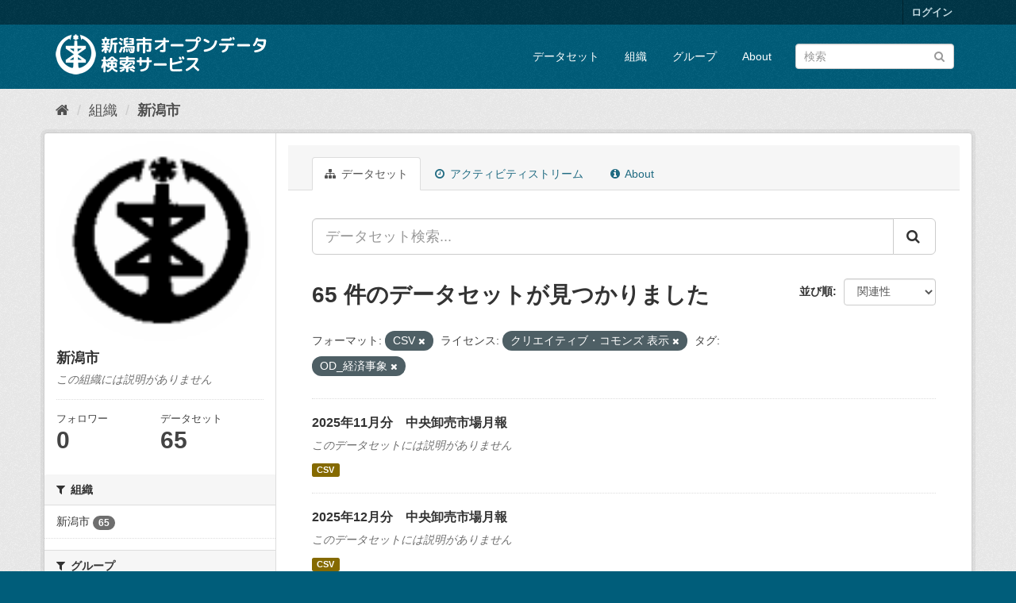

--- FILE ---
content_type: text/html; charset=utf-8
request_url: http://opendata.city.niigata.lg.jp/organization/niigata-city?_groups_limit=0&res_format=CSV&license_id=cc-by&amp=&_res_format_limit=0&_tags_limit=0&tags=OD_%E7%B5%8C%E6%B8%88%E4%BA%8B%E8%B1%A1
body_size: 50642
content:
<!DOCTYPE html>
<!--[if IE 9]> <html lang="ja" class="ie9"> <![endif]-->
<!--[if gt IE 8]><!--> <html lang="ja"> <!--<![endif]-->
  <head>
    <meta charset="utf-8" />
      <meta name="generator" content="ckan 2.9.5" />
      <meta name="viewport" content="width=device-width, initial-scale=1.0">
    <title>新潟市 - 組織 - 新潟市オープンデータ検索サービス</title>

    
    
  <link rel="shortcut icon" href="/base/images/ckan.ico" />
    
  <link rel="alternate" type="application/atom+xml" title="新潟市オープンデータ検索サービス - 組織: 新潟市 のデータセット" href="/feeds/organization/niigata-city.atom" />

      
      
      
      
    

    
      
      
    

    
    <link href="/webassets/base/4f3188fa_main.css" rel="stylesheet"/>
    
  </head>

  
  <body data-site-root="http://opendata.city.niigata.lg.jp/" data-locale-root="http://opendata.city.niigata.lg.jp/" >

    
    <div class="sr-only sr-only-focusable"><a href="#content">スキップして内容へ</a></div>
  

  
     
<div class="account-masthead">
  <div class="container">
     
    <nav class="account not-authed" aria-label="Account">
      <ul class="list-unstyled">
        
        <li><a href="/user/login">ログイン</a></li>
         
      </ul>
    </nav>
     
  </div>
</div>

<header class="navbar navbar-static-top masthead">
    
  <div class="container">
    <div class="navbar-right">
      <button data-target="#main-navigation-toggle" data-toggle="collapse" class="navbar-toggle collapsed" type="button" aria-label="expand or collapse" aria-expanded="false">
        <span class="sr-only">Toggle navigation</span>
        <span class="fa fa-bars"></span>
      </button>
    </div>
    <hgroup class="header-image navbar-left">
       
      <a class="logo" href="/"><img src="/base/images/n_od_logo.png" alt="新潟市オープンデータ検索サービス" title="新潟市オープンデータ検索サービス" /></a>
       
    </hgroup>

    <div class="collapse navbar-collapse" id="main-navigation-toggle">
      
      <nav class="section navigation">
        <ul class="nav nav-pills">
            
		<li><a href="/dataset/">データセット</a></li><li><a href="/organization/">組織</a></li><li><a href="/group/">グループ</a></li><li><a href="/about">About</a></li>
	    
        </ul>
      </nav>
       
      <form class="section site-search simple-input" action="/dataset/" method="get">
        <div class="field">
          <label for="field-sitewide-search">データセットを検索</label>
          <input id="field-sitewide-search" type="text" class="form-control" name="q" placeholder="検索" aria-label="データセット検索"/>
          <button class="btn-search" type="submit" aria-label="Submit"><i class="fa fa-search"></i></button>
        </div>
      </form>
      
    </div>
  </div>
</header>

  
    <div class="main">
      <div id="content" class="container">
        
          
            <div class="flash-messages">
              
                
              
            </div>
          

          
            <div class="toolbar" role="navigation" aria-label="Breadcrumb">
              
                
                  <ol class="breadcrumb">
                    
<li class="home"><a href="/" aria-label="ホーム"><i class="fa fa-home"></i><span> ホーム</span></a></li>
                    
  <li><a href="/organization/">組織</a></li>
  <li class="active"><a href="/organization/niigata-city">新潟市</a></li>

                  </ol>
                
              
            </div>
          

          <div class="row wrapper">
            
            
            

            
              <aside class="secondary col-sm-3">
                
                
  




  
  <div class="module module-narrow module-shallow context-info">
    
    <section class="module-content">
      
      
        <div class="image">
          <a href="/organization/niigata-city">
            <img src="http://opendata.city.niigata.lg.jp/uploads/group/20180830-063841.808567image9.gif" width="200" alt="niigata-city" />
          </a>
        </div>
      
      
      <h1 class="heading">新潟市
        
      </h1>
      
      
      
        <p class="empty">この組織には説明がありません</p>
      
      
      
        
        <div class="nums">
          <dl>
            <dt>フォロワー</dt>
            <dd data-module="followers-counter" data-module-id="b7dce0f5-2b0d-41cb-983f-a330ecb5297f" data-module-num_followers="0"><span>0</span></dd>
          </dl>
          <dl>
            <dt>データセット</dt>
            <dd><span>65</span></dd>
          </dl>
        </div>
        
        
        <div class="follow_button">
          
        </div>
        
      
      
    </section>
  </div>
  
  
  <div class="filters">
    <div>
      
        

    
    
	
	    
	    
		<section class="module module-narrow module-shallow">
		    
			<h2 class="module-heading">
			    <i class="fa fa-filter"></i>
			    
			    組織
			</h2>
		    
		    
			
			    
				<nav aria-label="組織">
				    <ul class="list-unstyled nav nav-simple nav-facet">
					
					    
					    
					    
					    
					    <li class="nav-item">
						<a href="/organization/b7dce0f5-2b0d-41cb-983f-a330ecb5297f?_groups_limit=0&amp;res_format=CSV&amp;license_id=cc-by&amp;amp=&amp;_res_format_limit=0&amp;_tags_limit=0&amp;tags=OD_%E7%B5%8C%E6%B8%88%E4%BA%8B%E8%B1%A1&amp;organization=niigata-city" title="">
						    <span class="item-label">新潟市</span>
						    <span class="hidden separator"> - </span>
						    <span class="item-count badge">65</span>
						</a>
					    </li>
					
				    </ul>
				</nav>

				<p class="module-footer">
				    
					
				    
				</p>
			    
			
		    
		</section>
	    
	
    

      
        

    
    
	
	    
	    
		<section class="module module-narrow module-shallow">
		    
			<h2 class="module-heading">
			    <i class="fa fa-filter"></i>
			    
			    グループ
			</h2>
		    
		    
			
			    
				<nav aria-label="グループ">
				    <ul class="list-unstyled nav nav-simple nav-facet">
					
					    
					    
					    
					    
					    <li class="nav-item">
						<a href="/organization/b7dce0f5-2b0d-41cb-983f-a330ecb5297f?_groups_limit=0&amp;res_format=CSV&amp;license_id=cc-by&amp;amp=&amp;_res_format_limit=0&amp;_tags_limit=0&amp;tags=OD_%E7%B5%8C%E6%B8%88%E4%BA%8B%E8%B1%A1&amp;groups=04-od-keizai" title="">
						    <span class="item-label">経済事象</span>
						    <span class="hidden separator"> - </span>
						    <span class="item-count badge">65</span>
						</a>
					    </li>
					
				    </ul>
				</nav>

				<p class="module-footer">
				    
					<a href="/organization/b7dce0f5-2b0d-41cb-983f-a330ecb5297f?res_format=CSV&amp;license_id=cc-by&amp;amp=&amp;_res_format_limit=0&amp;_tags_limit=0&amp;tags=OD_%E7%B5%8C%E6%B8%88%E4%BA%8B%E8%B1%A1" class="read-more">人気のある グループ のみを表示</a>
				    
				</p>
			    
			
		    
		</section>
	    
	
    

      
        

    
    
	
	    
	    
		<section class="module module-narrow module-shallow">
		    
			<h2 class="module-heading">
			    <i class="fa fa-filter"></i>
			    
			    タグ
			</h2>
		    
		    
			
			    
				<nav aria-label="タグ">
				    <ul class="list-unstyled nav nav-simple nav-facet">
					
					    
					    
					    
					    
					    <li class="nav-item active">
						<a href="/organization/b7dce0f5-2b0d-41cb-983f-a330ecb5297f?_groups_limit=0&amp;res_format=CSV&amp;license_id=cc-by&amp;amp=&amp;_res_format_limit=0&amp;_tags_limit=0" title="">
						    <span class="item-label">OD_経済事象</span>
						    <span class="hidden separator"> - </span>
						    <span class="item-count badge">65</span>
						</a>
					    </li>
					
				    </ul>
				</nav>

				<p class="module-footer">
				    
					<a href="/organization/b7dce0f5-2b0d-41cb-983f-a330ecb5297f?_groups_limit=0&amp;res_format=CSV&amp;license_id=cc-by&amp;amp=&amp;_res_format_limit=0&amp;tags=OD_%E7%B5%8C%E6%B8%88%E4%BA%8B%E8%B1%A1" class="read-more">人気のある タグ のみを表示</a>
				    
				</p>
			    
			
		    
		</section>
	    
	
    

      
        

    
    
	
	    
	    
		<section class="module module-narrow module-shallow">
		    
			<h2 class="module-heading">
			    <i class="fa fa-filter"></i>
			    
			    フォーマット
			</h2>
		    
		    
			
			    
				<nav aria-label="フォーマット">
				    <ul class="list-unstyled nav nav-simple nav-facet">
					
					    
					    
					    
					    
					    <li class="nav-item active">
						<a href="/organization/b7dce0f5-2b0d-41cb-983f-a330ecb5297f?_groups_limit=0&amp;license_id=cc-by&amp;amp=&amp;_res_format_limit=0&amp;_tags_limit=0&amp;tags=OD_%E7%B5%8C%E6%B8%88%E4%BA%8B%E8%B1%A1" title="">
						    <span class="item-label">CSV</span>
						    <span class="hidden separator"> - </span>
						    <span class="item-count badge">65</span>
						</a>
					    </li>
					
				    </ul>
				</nav>

				<p class="module-footer">
				    
					<a href="/organization/b7dce0f5-2b0d-41cb-983f-a330ecb5297f?_groups_limit=0&amp;res_format=CSV&amp;license_id=cc-by&amp;amp=&amp;_tags_limit=0&amp;tags=OD_%E7%B5%8C%E6%B8%88%E4%BA%8B%E8%B1%A1" class="read-more">人気のある フォーマット のみを表示</a>
				    
				</p>
			    
			
		    
		</section>
	    
	
    

      
        

    
    
	
	    
	    
		<section class="module module-narrow module-shallow">
		    
			<h2 class="module-heading">
			    <i class="fa fa-filter"></i>
			    
			    ライセンス
			</h2>
		    
		    
			
			    
				<nav aria-label="ライセンス">
				    <ul class="list-unstyled nav nav-simple nav-facet">
					
					    
					    
					    
					    
					    <li class="nav-item active">
						<a href="/organization/b7dce0f5-2b0d-41cb-983f-a330ecb5297f?_groups_limit=0&amp;res_format=CSV&amp;amp=&amp;_res_format_limit=0&amp;_tags_limit=0&amp;tags=OD_%E7%B5%8C%E6%B8%88%E4%BA%8B%E8%B1%A1" title="">
						    <span class="item-label">クリエイティブ・コモンズ 表示</span>
						    <span class="hidden separator"> - </span>
						    <span class="item-count badge">65</span>
						</a>
					    </li>
					
				    </ul>
				</nav>

				<p class="module-footer">
				    
					
				    
				</p>
			    
			
		    
		</section>
	    
	
    

      
    </div>
    <a class="close no-text hide-filters"><i class="fa fa-times-circle"></i><span class="text">close</span></a>
  </div>


              </aside>
            

            
              <div class="primary col-sm-9 col-xs-12" role="main">
                
                
                  <article class="module">
                    
                      <header class="module-content page-header">
                        
                        <ul class="nav nav-tabs">
                          
  <li class="active"><a href="/organization/niigata-city"><i class="fa fa-sitemap"></i> データセット</a></li>
  <li><a href="/organization/activity/niigata-city/0"><i class="fa fa-clock-o"></i> アクティビティストリーム</a></li>
  <li><a href="/organization/about/niigata-city"><i class="fa fa-info-circle"></i> About</a></li>

                        </ul>
                      </header>
                    
                    <div class="module-content">
                      
                      
    
      
      
      







<form id="organization-datasets-search-form" class="search-form" method="get" data-module="select-switch">

  
    <div class="input-group search-input-group">
      <input aria-label="データセット検索..." id="field-giant-search" type="text" class="form-control input-lg" name="q" value="" autocomplete="off" placeholder="データセット検索...">
      
      <span class="input-group-btn">
        <button class="btn btn-default btn-lg" type="submit" value="search" aria-label="Submit">
          <i class="fa fa-search"></i>
        </button>
      </span>
      
    </div>
  

  
    <span>
  
  

  
  
  
  <input type="hidden" name="res_format" value="CSV" />
  
  
  
  
  
  <input type="hidden" name="license_id" value="cc-by" />
  
  
  
  
  
  <input type="hidden" name="tags" value="OD_経済事象" />
  
  
  
  </span>
  

  
    
      <div class="form-select form-group control-order-by">
        <label for="field-order-by">並び順</label>
        <select id="field-order-by" name="sort" class="form-control">
          
            
              <option value="score desc, metadata_modified desc">関連性</option>
            
          
            
              <option value="title_string asc">名前で昇順</option>
            
          
            
              <option value="title_string desc">名前で降順</option>
            
          
            
              <option value="metadata_modified desc">最終更新日</option>
            
          
            
          
        </select>
        
        <button class="btn btn-default js-hide" type="submit">Go</button>
        
      </div>
    
  

  
    
      <h1>

  
  
  
  

65 件のデータセットが見つかりました</h1>
    
  

  
    
      <p class="filter-list">
        
          
          <span class="facet">フォーマット:</span>
          
            <span class="filtered pill">CSV
              <a href="/organization/niigata-city?_groups_limit=0&amp;license_id=cc-by&amp;amp=&amp;_res_format_limit=0&amp;_tags_limit=0&amp;tags=OD_%E7%B5%8C%E6%B8%88%E4%BA%8B%E8%B1%A1" class="remove" title="削除"><i class="fa fa-times"></i></a>
            </span>
          
        
          
          <span class="facet">ライセンス:</span>
          
            <span class="filtered pill">クリエイティブ・コモンズ 表示
              <a href="/organization/niigata-city?_groups_limit=0&amp;res_format=CSV&amp;amp=&amp;_res_format_limit=0&amp;_tags_limit=0&amp;tags=OD_%E7%B5%8C%E6%B8%88%E4%BA%8B%E8%B1%A1" class="remove" title="削除"><i class="fa fa-times"></i></a>
            </span>
          
        
          
          <span class="facet">タグ:</span>
          
            <span class="filtered pill">OD_経済事象
              <a href="/organization/niigata-city?_groups_limit=0&amp;res_format=CSV&amp;license_id=cc-by&amp;amp=&amp;_res_format_limit=0&amp;_tags_limit=0" class="remove" title="削除"><i class="fa fa-times"></i></a>
            </span>
          
        
      </p>
      <a class="show-filters btn btn-default">フィルタ結果</a>
    
  

</form>




    
  
    
      

  
    <ul class="dataset-list list-unstyled">
    	
	      
	        






  <li class="dataset-item">
    
      <div class="dataset-content">
        
          <h2 class="dataset-heading">
            
              
            
            
		<a href="/dataset/od-ichibageppou_odichibageppou202511">2025年11月分　中央卸売市場月報</a>
            
            
              
              
            
          </h2>
        
        
          
        
        
          
            <p class="empty">このデータセットには説明がありません</p>
          
        
      </div>
      
        
          
            <ul class="dataset-resources list-unstyled">
              
                
                <li>
                  <a href="/dataset/od-ichibageppou_odichibageppou202511" class="label label-default" data-format="csv">CSV</a>
                </li>
                
              
            </ul>
          
        
      
    
  </li>

	      
	        






  <li class="dataset-item">
    
      <div class="dataset-content">
        
          <h2 class="dataset-heading">
            
              
            
            
		<a href="/dataset/od-ichibageppou_odichibageppou202512">2025年12月分　中央卸売市場月報</a>
            
            
              
              
            
          </h2>
        
        
          
        
        
          
            <p class="empty">このデータセットには説明がありません</p>
          
        
      </div>
      
        
          
            <ul class="dataset-resources list-unstyled">
              
                
                <li>
                  <a href="/dataset/od-ichibageppou_odichibageppou202512" class="label label-default" data-format="csv">CSV</a>
                </li>
                
              
            </ul>
          
        
      
    
  </li>

	      
	        






  <li class="dataset-item">
    
      <div class="dataset-content">
        
          <h2 class="dataset-heading">
            
              
            
            
		<a href="/dataset/od-ichibageppou_odichibageppou202510">2025年10月分　中央卸売市場月報</a>
            
            
              
              
            
          </h2>
        
        
          
        
        
          
            <p class="empty">このデータセットには説明がありません</p>
          
        
      </div>
      
        
          
            <ul class="dataset-resources list-unstyled">
              
                
                <li>
                  <a href="/dataset/od-ichibageppou_odichibageppou202510" class="label label-default" data-format="csv">CSV</a>
                </li>
                
              
            </ul>
          
        
      
    
  </li>

	      
	        






  <li class="dataset-item">
    
      <div class="dataset-content">
        
          <h2 class="dataset-heading">
            
              
            
            
		<a href="/dataset/od-ichibageppou_odichibageppou202509">2025年9月分　中央卸売市場月報</a>
            
            
              
              
            
          </h2>
        
        
          
        
        
          
            <p class="empty">このデータセットには説明がありません</p>
          
        
      </div>
      
        
          
            <ul class="dataset-resources list-unstyled">
              
                
                <li>
                  <a href="/dataset/od-ichibageppou_odichibageppou202509" class="label label-default" data-format="csv">CSV</a>
                </li>
                
              
            </ul>
          
        
      
    
  </li>

	      
	        






  <li class="dataset-item">
    
      <div class="dataset-content">
        
          <h2 class="dataset-heading">
            
              
            
            
		<a href="/dataset/od-syokunikuryutu_od-27syokuryuuchousa">平成27年度新潟市食肉センター流通量調査</a>
            
            
              
              
            
          </h2>
        
        
          
        
        
          
            <p class="empty">このデータセットには説明がありません</p>
          
        
      </div>
      
        
          
            <ul class="dataset-resources list-unstyled">
              
                
                <li>
                  <a href="/dataset/od-syokunikuryutu_od-27syokuryuuchousa" class="label label-default" data-format="csv">CSV</a>
                </li>
                
              
            </ul>
          
        
      
    
  </li>

	      
	        






  <li class="dataset-item">
    
      <div class="dataset-content">
        
          <h2 class="dataset-heading">
            
              
            
            
		<a href="/dataset/od-syokunikuryutu_od-r1syokuryuuchousa">令和元年度新潟市食肉センター流通量調査</a>
            
            
              
              
            
          </h2>
        
        
          
        
        
          
            <p class="empty">このデータセットには説明がありません</p>
          
        
      </div>
      
        
          
            <ul class="dataset-resources list-unstyled">
              
                
                <li>
                  <a href="/dataset/od-syokunikuryutu_od-r1syokuryuuchousa" class="label label-default" data-format="csv">CSV</a>
                </li>
                
              
            </ul>
          
        
      
    
  </li>

	      
	        






  <li class="dataset-item">
    
      <div class="dataset-content">
        
          <h2 class="dataset-heading">
            
              
            
            
		<a href="/dataset/od-syokunikuryutu_od-r3syokuryuuchousa">令和3年度新潟市食肉センター流通量調査</a>
            
            
              
              
            
          </h2>
        
        
          
        
        
          
            <p class="empty">このデータセットには説明がありません</p>
          
        
      </div>
      
        
          
            <ul class="dataset-resources list-unstyled">
              
                
                <li>
                  <a href="/dataset/od-syokunikuryutu_od-r3syokuryuuchousa" class="label label-default" data-format="csv">CSV</a>
                </li>
                
              
            </ul>
          
        
      
    
  </li>

	      
	        






  <li class="dataset-item">
    
      <div class="dataset-content">
        
          <h2 class="dataset-heading">
            
              
            
            
		<a href="/dataset/od-syokunikuryutu_od-r4syokuryuuchousa">令和4年度新潟市食肉センター流通量調査</a>
            
            
              
              
            
          </h2>
        
        
          
        
        
          
            <p class="empty">このデータセットには説明がありません</p>
          
        
      </div>
      
        
          
            <ul class="dataset-resources list-unstyled">
              
                
                <li>
                  <a href="/dataset/od-syokunikuryutu_od-r4syokuryuuchousa" class="label label-default" data-format="csv">CSV</a>
                </li>
                
              
            </ul>
          
        
      
    
  </li>

	      
	        






  <li class="dataset-item">
    
      <div class="dataset-content">
        
          <h2 class="dataset-heading">
            
              
            
            
		<a href="/dataset/od-syokunikuryutu_od-r5syokuryuuchousa">令和5年度新潟市食肉センター流通量調査</a>
            
            
              
              
            
          </h2>
        
        
          
        
        
          
            <p class="empty">このデータセットには説明がありません</p>
          
        
      </div>
      
        
          
            <ul class="dataset-resources list-unstyled">
              
                
                <li>
                  <a href="/dataset/od-syokunikuryutu_od-r5syokuryuuchousa" class="label label-default" data-format="csv">CSV</a>
                </li>
                
              
            </ul>
          
        
      
    
  </li>

	      
	        






  <li class="dataset-item">
    
      <div class="dataset-content">
        
          <h2 class="dataset-heading">
            
              
            
            
		<a href="/dataset/od-syokunikuryutu_od-r2syokuryuuchousa">令和2年度新潟市食肉センター流通量調査</a>
            
            
              
              
            
          </h2>
        
        
          
        
        
          
            <p class="empty">このデータセットには説明がありません</p>
          
        
      </div>
      
        
          
            <ul class="dataset-resources list-unstyled">
              
                
                <li>
                  <a href="/dataset/od-syokunikuryutu_od-r2syokuryuuchousa" class="label label-default" data-format="csv">CSV</a>
                </li>
                
              
            </ul>
          
        
      
    
  </li>

	      
	        






  <li class="dataset-item">
    
      <div class="dataset-content">
        
          <h2 class="dataset-heading">
            
              
            
            
		<a href="/dataset/od-ichibageppou_odichibageppou202508">2025年8月分　中央卸売市場月報</a>
            
            
              
              
            
          </h2>
        
        
          
        
        
          
            <p class="empty">このデータセットには説明がありません</p>
          
        
      </div>
      
        
          
            <ul class="dataset-resources list-unstyled">
              
                
                <li>
                  <a href="/dataset/od-ichibageppou_odichibageppou202508" class="label label-default" data-format="csv">CSV</a>
                </li>
                
              
            </ul>
          
        
      
    
  </li>

	      
	        






  <li class="dataset-item">
    
      <div class="dataset-content">
        
          <h2 class="dataset-heading">
            
              
            
            
		<a href="/dataset/od-ichibageppou_geppou202507">2025年7月分　中央卸売市場月報</a>
            
            
              
              
            
          </h2>
        
        
          
        
        
          
            <p class="empty">このデータセットには説明がありません</p>
          
        
      </div>
      
        
          
            <ul class="dataset-resources list-unstyled">
              
                
                <li>
                  <a href="/dataset/od-ichibageppou_geppou202507" class="label label-default" data-format="csv">CSV</a>
                </li>
                
              
            </ul>
          
        
      
    
  </li>

	      
	        






  <li class="dataset-item">
    
      <div class="dataset-content">
        
          <h2 class="dataset-heading">
            
              
            
            
		<a href="/dataset/od-ichibageppou_adichibageppou202406">2024年6月分　新潟市中央卸売市場月報</a>
            
            
              
              
            
          </h2>
        
        
          
        
        
          
            <p class="empty">このデータセットには説明がありません</p>
          
        
      </div>
      
        
          
            <ul class="dataset-resources list-unstyled">
              
                
                <li>
                  <a href="/dataset/od-ichibageppou_adichibageppou202406" class="label label-default" data-format="csv">CSV</a>
                </li>
                
              
            </ul>
          
        
      
    
  </li>

	      
	        






  <li class="dataset-item">
    
      <div class="dataset-content">
        
          <h2 class="dataset-heading">
            
              
            
            
		<a href="/dataset/od-ichibageppou_odichiba20240904">2024年8月分 新潟市中央卸売市場月報</a>
            
            
              
              
            
          </h2>
        
        
          
        
        
          
            <p class="empty">このデータセットには説明がありません</p>
          
        
      </div>
      
        
          
            <ul class="dataset-resources list-unstyled">
              
                
                <li>
                  <a href="/dataset/od-ichibageppou_odichiba20240904" class="label label-default" data-format="csv">CSV</a>
                </li>
                
              
            </ul>
          
        
      
    
  </li>

	      
	        






  <li class="dataset-item">
    
      <div class="dataset-content">
        
          <h2 class="dataset-heading">
            
              
            
            
		<a href="/dataset/od-ichibageppou_odichibageppou202506">2025年6月分　中央卸売市場月報</a>
            
            
              
              
            
          </h2>
        
        
          
        
        
          
            <p class="empty">このデータセットには説明がありません</p>
          
        
      </div>
      
        
          
            <ul class="dataset-resources list-unstyled">
              
                
                <li>
                  <a href="/dataset/od-ichibageppou_odichibageppou202506" class="label label-default" data-format="csv">CSV</a>
                </li>
                
              
            </ul>
          
        
      
    
  </li>

	      
	        






  <li class="dataset-item">
    
      <div class="dataset-content">
        
          <h2 class="dataset-heading">
            
              
            
            
		<a href="/dataset/opendata-keizai_od-meisanhin">新潟市食と花の銘産品</a>
            
            
              
              
            
          </h2>
        
        
          
        
        
          
            <p class="empty">このデータセットには説明がありません</p>
          
        
      </div>
      
        
          
            <ul class="dataset-resources list-unstyled">
              
                
                <li>
                  <a href="/dataset/opendata-keizai_od-meisanhin" class="label label-default" data-format="csv">CSV</a>
                </li>
                
              
            </ul>
          
        
      
    
  </li>

	      
	        






  <li class="dataset-item">
    
      <div class="dataset-content">
        
          <h2 class="dataset-heading">
            
              
            
            
		<a href="/dataset/od-ichibageppou_odichibageppou202503">2025年3月分　中央卸売市場月報</a>
            
            
              
              
            
          </h2>
        
        
          
        
        
          
            <p class="empty">このデータセットには説明がありません</p>
          
        
      </div>
      
        
          
            <ul class="dataset-resources list-unstyled">
              
                
                <li>
                  <a href="/dataset/od-ichibageppou_odichibageppou202503" class="label label-default" data-format="csv">CSV</a>
                </li>
                
              
            </ul>
          
        
      
    
  </li>

	      
	        






  <li class="dataset-item">
    
      <div class="dataset-content">
        
          <h2 class="dataset-heading">
            
              
            
            
		<a href="/dataset/opendata-keizai_od-daikibokouritenpo">新潟市大規模小売店舗</a>
            
            
              
              
            
          </h2>
        
        
          
        
        
          
            <p class="empty">このデータセットには説明がありません</p>
          
        
      </div>
      
        
          
            <ul class="dataset-resources list-unstyled">
              
                
                <li>
                  <a href="/dataset/opendata-keizai_od-daikibokouritenpo" class="label label-default" data-format="csv">CSV</a>
                </li>
                
              
            </ul>
          
        
      
    
  </li>

	      
	        






  <li class="dataset-item">
    
      <div class="dataset-content">
        
          <h2 class="dataset-heading">
            
              
            
            
		<a href="/dataset/od-ichibageppou_ichibageppou202502">2025年2月分　中央卸売市場月報</a>
            
            
              
              
            
          </h2>
        
        
          
        
        
          
            <p class="empty">このデータセットには説明がありません</p>
          
        
      </div>
      
        
          
            <ul class="dataset-resources list-unstyled">
              
                
                <li>
                  <a href="/dataset/od-ichibageppou_ichibageppou202502" class="label label-default" data-format="csv">CSV</a>
                </li>
                
              
            </ul>
          
        
      
    
  </li>

	      
	        






  <li class="dataset-item">
    
      <div class="dataset-content">
        
          <h2 class="dataset-heading">
            
              
            
            
		<a href="/dataset/od-kougyou_od-2020">2020年工業統計</a>
            
            
              
              
            
          </h2>
        
        
          
        
        
          
            <p class="empty">このデータセットには説明がありません</p>
          
        
      </div>
      
        
          
            <ul class="dataset-resources list-unstyled">
              
                
                <li>
                  <a href="/dataset/od-kougyou_od-2020" class="label label-default" data-format="csv">CSV</a>
                </li>
                
              
            </ul>
          
        
      
    
  </li>

	      
	    
    </ul>
  

    
  
  
    <div class="pagination-wrapper">
  <ul class="pagination"> <li class="active">
  <a href="/organization/niigata-city?_groups_limit=0&amp;res_format=CSV&amp;license_id=cc-by&amp;amp=&amp;_res_format_limit=0&amp;_tags_limit=0&amp;tags=OD_%E7%B5%8C%E6%B8%88%E4%BA%8B%E8%B1%A1&amp;page=1">1</a>
</li> <li>
  <a href="/organization/niigata-city?_groups_limit=0&amp;res_format=CSV&amp;license_id=cc-by&amp;amp=&amp;_res_format_limit=0&amp;_tags_limit=0&amp;tags=OD_%E7%B5%8C%E6%B8%88%E4%BA%8B%E8%B1%A1&amp;page=2">2</a>
</li> <li>
  <a href="/organization/niigata-city?_groups_limit=0&amp;res_format=CSV&amp;license_id=cc-by&amp;amp=&amp;_res_format_limit=0&amp;_tags_limit=0&amp;tags=OD_%E7%B5%8C%E6%B8%88%E4%BA%8B%E8%B1%A1&amp;page=3">3</a>
</li> <li>
  <a href="/organization/niigata-city?_groups_limit=0&amp;res_format=CSV&amp;license_id=cc-by&amp;amp=&amp;_res_format_limit=0&amp;_tags_limit=0&amp;tags=OD_%E7%B5%8C%E6%B8%88%E4%BA%8B%E8%B1%A1&amp;page=4">4</a>
</li> <li>
  <a href="/organization/niigata-city?_groups_limit=0&amp;res_format=CSV&amp;license_id=cc-by&amp;amp=&amp;_res_format_limit=0&amp;_tags_limit=0&amp;tags=OD_%E7%B5%8C%E6%B8%88%E4%BA%8B%E8%B1%A1&amp;page=2">»</a>
</li></ul>
</div>
  

                    </div>
                  </article>
                
              </div>
            
          </div>
        
      </div>
    </div>
  
    <footer class="site-footer">
  <div class="container">
    
    <div class="row">
      <div class="col-md-8 footer-links">
        
          <ul class="list-unstyled">
            
              <li><a href="/about">About 新潟市オープンデータ検索サービス</a></li>
            
          </ul>
          <ul class="list-unstyled">
            
              
              <li><a href="http://docs.ckan.org/en/2.9/api/">CKAN API</a></li>
              <li><a href="http://www.ckan.org/">CKANアソシエーション</a></li>
              <li><a href="http://www.opendefinition.org/okd/"><img src="/base/images/od_80x15_blue.png" alt="Open Data"></a></li>
            
          </ul>
        
      </div>
      <div class="col-md-4 attribution">
        
          <p><strong>Powered by</strong> <a class="hide-text ckan-footer-logo" href="#">CKAN</a></p>
        
        
          
<form class="form-inline form-select lang-select" action="/util/redirect" data-module="select-switch" method="POST">
  <label for="field-lang-select">言語</label>
  <select id="field-lang-select" name="url" data-module="autocomplete" data-module-dropdown-class="lang-dropdown" data-module-container-class="lang-container">
    
      <option value="/ja/organization/niigata-city?_groups_limit=0&amp;res_format=CSV&amp;license_id=cc-by&amp;amp=&amp;_res_format_limit=0&amp;_tags_limit=0&amp;tags=OD_%E7%B5%8C%E6%B8%88%E4%BA%8B%E8%B1%A1" selected="selected">
        日本語
      </option>
    
      <option value="/en/organization/niigata-city?_groups_limit=0&amp;res_format=CSV&amp;license_id=cc-by&amp;amp=&amp;_res_format_limit=0&amp;_tags_limit=0&amp;tags=OD_%E7%B5%8C%E6%B8%88%E4%BA%8B%E8%B1%A1" >
        English
      </option>
    
      <option value="/pt_BR/organization/niigata-city?_groups_limit=0&amp;res_format=CSV&amp;license_id=cc-by&amp;amp=&amp;_res_format_limit=0&amp;_tags_limit=0&amp;tags=OD_%E7%B5%8C%E6%B8%88%E4%BA%8B%E8%B1%A1" >
        português (Brasil)
      </option>
    
      <option value="/it/organization/niigata-city?_groups_limit=0&amp;res_format=CSV&amp;license_id=cc-by&amp;amp=&amp;_res_format_limit=0&amp;_tags_limit=0&amp;tags=OD_%E7%B5%8C%E6%B8%88%E4%BA%8B%E8%B1%A1" >
        italiano
      </option>
    
      <option value="/cs_CZ/organization/niigata-city?_groups_limit=0&amp;res_format=CSV&amp;license_id=cc-by&amp;amp=&amp;_res_format_limit=0&amp;_tags_limit=0&amp;tags=OD_%E7%B5%8C%E6%B8%88%E4%BA%8B%E8%B1%A1" >
        čeština (Česko)
      </option>
    
      <option value="/ca/organization/niigata-city?_groups_limit=0&amp;res_format=CSV&amp;license_id=cc-by&amp;amp=&amp;_res_format_limit=0&amp;_tags_limit=0&amp;tags=OD_%E7%B5%8C%E6%B8%88%E4%BA%8B%E8%B1%A1" >
        català
      </option>
    
      <option value="/es/organization/niigata-city?_groups_limit=0&amp;res_format=CSV&amp;license_id=cc-by&amp;amp=&amp;_res_format_limit=0&amp;_tags_limit=0&amp;tags=OD_%E7%B5%8C%E6%B8%88%E4%BA%8B%E8%B1%A1" >
        español
      </option>
    
      <option value="/fr/organization/niigata-city?_groups_limit=0&amp;res_format=CSV&amp;license_id=cc-by&amp;amp=&amp;_res_format_limit=0&amp;_tags_limit=0&amp;tags=OD_%E7%B5%8C%E6%B8%88%E4%BA%8B%E8%B1%A1" >
        français
      </option>
    
      <option value="/el/organization/niigata-city?_groups_limit=0&amp;res_format=CSV&amp;license_id=cc-by&amp;amp=&amp;_res_format_limit=0&amp;_tags_limit=0&amp;tags=OD_%E7%B5%8C%E6%B8%88%E4%BA%8B%E8%B1%A1" >
        Ελληνικά
      </option>
    
      <option value="/sv/organization/niigata-city?_groups_limit=0&amp;res_format=CSV&amp;license_id=cc-by&amp;amp=&amp;_res_format_limit=0&amp;_tags_limit=0&amp;tags=OD_%E7%B5%8C%E6%B8%88%E4%BA%8B%E8%B1%A1" >
        svenska
      </option>
    
      <option value="/sr/organization/niigata-city?_groups_limit=0&amp;res_format=CSV&amp;license_id=cc-by&amp;amp=&amp;_res_format_limit=0&amp;_tags_limit=0&amp;tags=OD_%E7%B5%8C%E6%B8%88%E4%BA%8B%E8%B1%A1" >
        српски
      </option>
    
      <option value="/no/organization/niigata-city?_groups_limit=0&amp;res_format=CSV&amp;license_id=cc-by&amp;amp=&amp;_res_format_limit=0&amp;_tags_limit=0&amp;tags=OD_%E7%B5%8C%E6%B8%88%E4%BA%8B%E8%B1%A1" >
        norsk bokmål (Norge)
      </option>
    
      <option value="/sk/organization/niigata-city?_groups_limit=0&amp;res_format=CSV&amp;license_id=cc-by&amp;amp=&amp;_res_format_limit=0&amp;_tags_limit=0&amp;tags=OD_%E7%B5%8C%E6%B8%88%E4%BA%8B%E8%B1%A1" >
        slovenčina
      </option>
    
      <option value="/fi/organization/niigata-city?_groups_limit=0&amp;res_format=CSV&amp;license_id=cc-by&amp;amp=&amp;_res_format_limit=0&amp;_tags_limit=0&amp;tags=OD_%E7%B5%8C%E6%B8%88%E4%BA%8B%E8%B1%A1" >
        suomi
      </option>
    
      <option value="/ru/organization/niigata-city?_groups_limit=0&amp;res_format=CSV&amp;license_id=cc-by&amp;amp=&amp;_res_format_limit=0&amp;_tags_limit=0&amp;tags=OD_%E7%B5%8C%E6%B8%88%E4%BA%8B%E8%B1%A1" >
        русский
      </option>
    
      <option value="/de/organization/niigata-city?_groups_limit=0&amp;res_format=CSV&amp;license_id=cc-by&amp;amp=&amp;_res_format_limit=0&amp;_tags_limit=0&amp;tags=OD_%E7%B5%8C%E6%B8%88%E4%BA%8B%E8%B1%A1" >
        Deutsch
      </option>
    
      <option value="/pl/organization/niigata-city?_groups_limit=0&amp;res_format=CSV&amp;license_id=cc-by&amp;amp=&amp;_res_format_limit=0&amp;_tags_limit=0&amp;tags=OD_%E7%B5%8C%E6%B8%88%E4%BA%8B%E8%B1%A1" >
        polski
      </option>
    
      <option value="/nl/organization/niigata-city?_groups_limit=0&amp;res_format=CSV&amp;license_id=cc-by&amp;amp=&amp;_res_format_limit=0&amp;_tags_limit=0&amp;tags=OD_%E7%B5%8C%E6%B8%88%E4%BA%8B%E8%B1%A1" >
        Nederlands
      </option>
    
      <option value="/bg/organization/niigata-city?_groups_limit=0&amp;res_format=CSV&amp;license_id=cc-by&amp;amp=&amp;_res_format_limit=0&amp;_tags_limit=0&amp;tags=OD_%E7%B5%8C%E6%B8%88%E4%BA%8B%E8%B1%A1" >
        български
      </option>
    
      <option value="/ko_KR/organization/niigata-city?_groups_limit=0&amp;res_format=CSV&amp;license_id=cc-by&amp;amp=&amp;_res_format_limit=0&amp;_tags_limit=0&amp;tags=OD_%E7%B5%8C%E6%B8%88%E4%BA%8B%E8%B1%A1" >
        한국어 (대한민국)
      </option>
    
      <option value="/hu/organization/niigata-city?_groups_limit=0&amp;res_format=CSV&amp;license_id=cc-by&amp;amp=&amp;_res_format_limit=0&amp;_tags_limit=0&amp;tags=OD_%E7%B5%8C%E6%B8%88%E4%BA%8B%E8%B1%A1" >
        magyar
      </option>
    
      <option value="/sl/organization/niigata-city?_groups_limit=0&amp;res_format=CSV&amp;license_id=cc-by&amp;amp=&amp;_res_format_limit=0&amp;_tags_limit=0&amp;tags=OD_%E7%B5%8C%E6%B8%88%E4%BA%8B%E8%B1%A1" >
        slovenščina
      </option>
    
      <option value="/lv/organization/niigata-city?_groups_limit=0&amp;res_format=CSV&amp;license_id=cc-by&amp;amp=&amp;_res_format_limit=0&amp;_tags_limit=0&amp;tags=OD_%E7%B5%8C%E6%B8%88%E4%BA%8B%E8%B1%A1" >
        latviešu
      </option>
    
      <option value="/mk/organization/niigata-city?_groups_limit=0&amp;res_format=CSV&amp;license_id=cc-by&amp;amp=&amp;_res_format_limit=0&amp;_tags_limit=0&amp;tags=OD_%E7%B5%8C%E6%B8%88%E4%BA%8B%E8%B1%A1" >
        македонски
      </option>
    
      <option value="/es_AR/organization/niigata-city?_groups_limit=0&amp;res_format=CSV&amp;license_id=cc-by&amp;amp=&amp;_res_format_limit=0&amp;_tags_limit=0&amp;tags=OD_%E7%B5%8C%E6%B8%88%E4%BA%8B%E8%B1%A1" >
        español (Argentina)
      </option>
    
      <option value="/uk_UA/organization/niigata-city?_groups_limit=0&amp;res_format=CSV&amp;license_id=cc-by&amp;amp=&amp;_res_format_limit=0&amp;_tags_limit=0&amp;tags=OD_%E7%B5%8C%E6%B8%88%E4%BA%8B%E8%B1%A1" >
        українська (Україна)
      </option>
    
      <option value="/id/organization/niigata-city?_groups_limit=0&amp;res_format=CSV&amp;license_id=cc-by&amp;amp=&amp;_res_format_limit=0&amp;_tags_limit=0&amp;tags=OD_%E7%B5%8C%E6%B8%88%E4%BA%8B%E8%B1%A1" >
        Indonesia
      </option>
    
      <option value="/tr/organization/niigata-city?_groups_limit=0&amp;res_format=CSV&amp;license_id=cc-by&amp;amp=&amp;_res_format_limit=0&amp;_tags_limit=0&amp;tags=OD_%E7%B5%8C%E6%B8%88%E4%BA%8B%E8%B1%A1" >
        Türkçe
      </option>
    
      <option value="/sq/organization/niigata-city?_groups_limit=0&amp;res_format=CSV&amp;license_id=cc-by&amp;amp=&amp;_res_format_limit=0&amp;_tags_limit=0&amp;tags=OD_%E7%B5%8C%E6%B8%88%E4%BA%8B%E8%B1%A1" >
        shqip
      </option>
    
      <option value="/uk/organization/niigata-city?_groups_limit=0&amp;res_format=CSV&amp;license_id=cc-by&amp;amp=&amp;_res_format_limit=0&amp;_tags_limit=0&amp;tags=OD_%E7%B5%8C%E6%B8%88%E4%BA%8B%E8%B1%A1" >
        українська
      </option>
    
      <option value="/zh_Hant_TW/organization/niigata-city?_groups_limit=0&amp;res_format=CSV&amp;license_id=cc-by&amp;amp=&amp;_res_format_limit=0&amp;_tags_limit=0&amp;tags=OD_%E7%B5%8C%E6%B8%88%E4%BA%8B%E8%B1%A1" >
        中文 (繁體, 台灣)
      </option>
    
      <option value="/lt/organization/niigata-city?_groups_limit=0&amp;res_format=CSV&amp;license_id=cc-by&amp;amp=&amp;_res_format_limit=0&amp;_tags_limit=0&amp;tags=OD_%E7%B5%8C%E6%B8%88%E4%BA%8B%E8%B1%A1" >
        lietuvių
      </option>
    
      <option value="/pt_PT/organization/niigata-city?_groups_limit=0&amp;res_format=CSV&amp;license_id=cc-by&amp;amp=&amp;_res_format_limit=0&amp;_tags_limit=0&amp;tags=OD_%E7%B5%8C%E6%B8%88%E4%BA%8B%E8%B1%A1" >
        português (Portugal)
      </option>
    
      <option value="/sr_Latn/organization/niigata-city?_groups_limit=0&amp;res_format=CSV&amp;license_id=cc-by&amp;amp=&amp;_res_format_limit=0&amp;_tags_limit=0&amp;tags=OD_%E7%B5%8C%E6%B8%88%E4%BA%8B%E8%B1%A1" >
        srpski (latinica)
      </option>
    
      <option value="/en_AU/organization/niigata-city?_groups_limit=0&amp;res_format=CSV&amp;license_id=cc-by&amp;amp=&amp;_res_format_limit=0&amp;_tags_limit=0&amp;tags=OD_%E7%B5%8C%E6%B8%88%E4%BA%8B%E8%B1%A1" >
        English (Australia)
      </option>
    
      <option value="/ro/organization/niigata-city?_groups_limit=0&amp;res_format=CSV&amp;license_id=cc-by&amp;amp=&amp;_res_format_limit=0&amp;_tags_limit=0&amp;tags=OD_%E7%B5%8C%E6%B8%88%E4%BA%8B%E8%B1%A1" >
        română
      </option>
    
      <option value="/hr/organization/niigata-city?_groups_limit=0&amp;res_format=CSV&amp;license_id=cc-by&amp;amp=&amp;_res_format_limit=0&amp;_tags_limit=0&amp;tags=OD_%E7%B5%8C%E6%B8%88%E4%BA%8B%E8%B1%A1" >
        hrvatski
      </option>
    
      <option value="/fa_IR/organization/niigata-city?_groups_limit=0&amp;res_format=CSV&amp;license_id=cc-by&amp;amp=&amp;_res_format_limit=0&amp;_tags_limit=0&amp;tags=OD_%E7%B5%8C%E6%B8%88%E4%BA%8B%E8%B1%A1" >
        فارسی (ایران)
      </option>
    
      <option value="/th/organization/niigata-city?_groups_limit=0&amp;res_format=CSV&amp;license_id=cc-by&amp;amp=&amp;_res_format_limit=0&amp;_tags_limit=0&amp;tags=OD_%E7%B5%8C%E6%B8%88%E4%BA%8B%E8%B1%A1" >
        ไทย
      </option>
    
      <option value="/da_DK/organization/niigata-city?_groups_limit=0&amp;res_format=CSV&amp;license_id=cc-by&amp;amp=&amp;_res_format_limit=0&amp;_tags_limit=0&amp;tags=OD_%E7%B5%8C%E6%B8%88%E4%BA%8B%E8%B1%A1" >
        dansk (Danmark)
      </option>
    
      <option value="/tl/organization/niigata-city?_groups_limit=0&amp;res_format=CSV&amp;license_id=cc-by&amp;amp=&amp;_res_format_limit=0&amp;_tags_limit=0&amp;tags=OD_%E7%B5%8C%E6%B8%88%E4%BA%8B%E8%B1%A1" >
        Filipino (Pilipinas)
      </option>
    
      <option value="/mn_MN/organization/niigata-city?_groups_limit=0&amp;res_format=CSV&amp;license_id=cc-by&amp;amp=&amp;_res_format_limit=0&amp;_tags_limit=0&amp;tags=OD_%E7%B5%8C%E6%B8%88%E4%BA%8B%E8%B1%A1" >
        монгол (Монгол)
      </option>
    
      <option value="/zh_Hans_CN/organization/niigata-city?_groups_limit=0&amp;res_format=CSV&amp;license_id=cc-by&amp;amp=&amp;_res_format_limit=0&amp;_tags_limit=0&amp;tags=OD_%E7%B5%8C%E6%B8%88%E4%BA%8B%E8%B1%A1" >
        中文 (简体, 中国)
      </option>
    
      <option value="/eu/organization/niigata-city?_groups_limit=0&amp;res_format=CSV&amp;license_id=cc-by&amp;amp=&amp;_res_format_limit=0&amp;_tags_limit=0&amp;tags=OD_%E7%B5%8C%E6%B8%88%E4%BA%8B%E8%B1%A1" >
        euskara
      </option>
    
      <option value="/ar/organization/niigata-city?_groups_limit=0&amp;res_format=CSV&amp;license_id=cc-by&amp;amp=&amp;_res_format_limit=0&amp;_tags_limit=0&amp;tags=OD_%E7%B5%8C%E6%B8%88%E4%BA%8B%E8%B1%A1" >
        العربية
      </option>
    
      <option value="/he/organization/niigata-city?_groups_limit=0&amp;res_format=CSV&amp;license_id=cc-by&amp;amp=&amp;_res_format_limit=0&amp;_tags_limit=0&amp;tags=OD_%E7%B5%8C%E6%B8%88%E4%BA%8B%E8%B1%A1" >
        עברית
      </option>
    
      <option value="/vi/organization/niigata-city?_groups_limit=0&amp;res_format=CSV&amp;license_id=cc-by&amp;amp=&amp;_res_format_limit=0&amp;_tags_limit=0&amp;tags=OD_%E7%B5%8C%E6%B8%88%E4%BA%8B%E8%B1%A1" >
        Tiếng Việt
      </option>
    
      <option value="/my_MM/organization/niigata-city?_groups_limit=0&amp;res_format=CSV&amp;license_id=cc-by&amp;amp=&amp;_res_format_limit=0&amp;_tags_limit=0&amp;tags=OD_%E7%B5%8C%E6%B8%88%E4%BA%8B%E8%B1%A1" >
        မြန်မာ (မြန်မာ)
      </option>
    
      <option value="/gl/organization/niigata-city?_groups_limit=0&amp;res_format=CSV&amp;license_id=cc-by&amp;amp=&amp;_res_format_limit=0&amp;_tags_limit=0&amp;tags=OD_%E7%B5%8C%E6%B8%88%E4%BA%8B%E8%B1%A1" >
        galego
      </option>
    
      <option value="/am/organization/niigata-city?_groups_limit=0&amp;res_format=CSV&amp;license_id=cc-by&amp;amp=&amp;_res_format_limit=0&amp;_tags_limit=0&amp;tags=OD_%E7%B5%8C%E6%B8%88%E4%BA%8B%E8%B1%A1" >
        አማርኛ
      </option>
    
      <option value="/km/organization/niigata-city?_groups_limit=0&amp;res_format=CSV&amp;license_id=cc-by&amp;amp=&amp;_res_format_limit=0&amp;_tags_limit=0&amp;tags=OD_%E7%B5%8C%E6%B8%88%E4%BA%8B%E8%B1%A1" >
        ខ្មែរ
      </option>
    
      <option value="/ne/organization/niigata-city?_groups_limit=0&amp;res_format=CSV&amp;license_id=cc-by&amp;amp=&amp;_res_format_limit=0&amp;_tags_limit=0&amp;tags=OD_%E7%B5%8C%E6%B8%88%E4%BA%8B%E8%B1%A1" >
        नेपाली
      </option>
    
      <option value="/is/organization/niigata-city?_groups_limit=0&amp;res_format=CSV&amp;license_id=cc-by&amp;amp=&amp;_res_format_limit=0&amp;_tags_limit=0&amp;tags=OD_%E7%B5%8C%E6%B8%88%E4%BA%8B%E8%B1%A1" >
        íslenska
      </option>
    
  </select>
  <button class="btn btn-default js-hide" type="submit">Go</button>
</form>
        
      </div>
    </div>
    
  </div>

  
    
  
</footer>
  
  
  
  
  
    

      

    
    
    <link href="/webassets/vendor/f3b8236b_select2.css" rel="stylesheet"/>
<link href="/webassets/vendor/0b01aef1_font-awesome.css" rel="stylesheet"/>
    <script src="/webassets/vendor/d8ae4bed_jquery.js" type="text/javascript"></script>
<script src="/webassets/vendor/fb6095a0_vendor.js" type="text/javascript"></script>
<script src="/webassets/vendor/580fa18d_bootstrap.js" type="text/javascript"></script>
<script src="/webassets/base/15a18f6c_main.js" type="text/javascript"></script>
<script src="/webassets/base/266988e1_ckan.js" type="text/javascript"></script>
  </body>
</html>